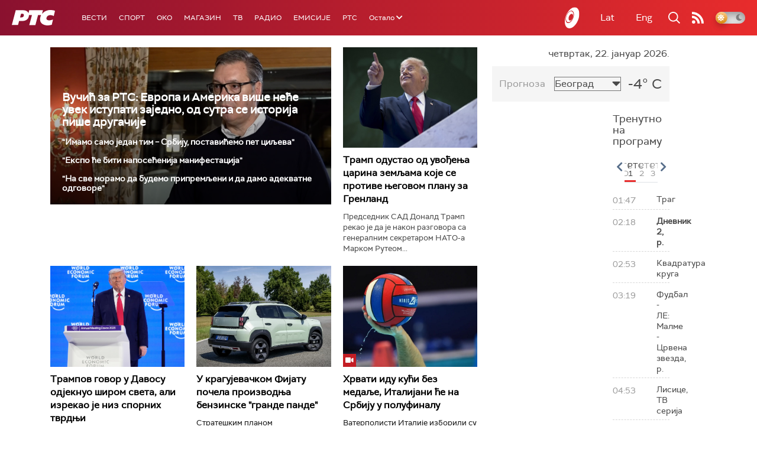

--- FILE ---
content_type: text/html;charset=UTF-8
request_url: https://www.rts.rs/ajax/epsilonScheme.jsp?itemId=&name=rts1
body_size: 395
content:






<div id="programList">
    
        <div class="programRow">
            <div class="time ColorOstalo">
                <span>01:47</span>
            </div>
            <div class="name ">
                
                
                    <span style="">Траг</span>
                
            </div>
        </div>
    
        <div class="programRow">
            <div class="time ColorOstalo">
                <span>02:18</span>
            </div>
            <div class="name current">
                
                
                    <span style="">Дневник 2, р.</span>
                
            </div>
        </div>
    
        <div class="programRow">
            <div class="time ColorOstalo">
                <span>02:53</span>
            </div>
            <div class="name ">
                
                
                    <span style="">Квадратура круга</span>
                
            </div>
        </div>
    
        <div class="programRow">
            <div class="time ColorOstalo">
                <span>03:19</span>
            </div>
            <div class="name ">
                
                
                    <span style="">Фудбал - ЛЕ: Малме - Црвена звезда, р.</span>
                
            </div>
        </div>
    
        <div class="programRow">
            <div class="time ColorOstalo">
                <span>04:53</span>
            </div>
            <div class="name ">
                
                
                    <span style="">Лисице, ТВ серија</span>
                
            </div>
        </div>
    
</div>

<div class="programListFull">
    <a href="/tv/rts1/broadcast.html"> 
        Програмска шема за данас
    </a>
</div>

--- FILE ---
content_type: text/html;charset=UTF-8
request_url: https://www.rts.rs/ajax/epsilonScheme.jsp?itemId=&name=rts-drama
body_size: 420
content:






<div id="programList">
    
        <div class="programRow">
            <div class="time ColorOstalo">
                <span>01:45</span>
            </div>
            <div class="name ">
                
                
                    <span style="">Козје уши, 4-4 (R)</span>
                
            </div>
        </div>
    
        <div class="programRow">
            <div class="time ColorOstalo">
                <span>02:39</span>
            </div>
            <div class="name current">
                
                
                    <span style="">Јужни ветар, 11-14 (R)</span>
                
            </div>
        </div>
    
        <div class="programRow">
            <div class="time ColorOstalo">
                <span>03:33</span>
            </div>
            <div class="name ">
                
                
                    <span style="">Мирис кише на Балкану, 9-14 (R)</span>
                
            </div>
        </div>
    
        <div class="programRow">
            <div class="time ColorOstalo">
                <span>04:24</span>
            </div>
            <div class="name ">
                
                
                    <span style="">Мала ноћна музика, филм (R)</span>
                
            </div>
        </div>
    
        <div class="programRow">
            <div class="time ColorOstalo">
                <span>06:00</span>
            </div>
            <div class="name ">
                
                
                    <span style="">Војна академија, 19. еп. (R)</span>
                
            </div>
        </div>
    
</div>

<div class="programListFull">
    <a href="/tv/rts-drama/broadcast.html"> 
        Програмска шема за данас
    </a>
</div>

--- FILE ---
content_type: text/html;charset=UTF-8
request_url: https://www.rts.rs/ajax/epsilonScheme.jsp?itemId=&name=radio-beograd-1
body_size: 443
content:






<div id="programList">
    
        <div class="programRow">
            <div class="time ColorOstalo">
                <span>04:05</span>
            </div>
            <div class="name current">
                
                
                    <span style="">РБ1, Код два бела голуба, реприза</span>
                
            </div>
        </div>
    
        <div class="programRow">
            <div class="time ColorOstalo">
                <span>05:00</span>
            </div>
            <div class="name ">
                
                
                    <span style="">РБ1, Вести</span>
                
            </div>
        </div>
    
        <div class="programRow">
            <div class="time ColorOstalo">
                <span>05:05</span>
            </div>
            <div class="name ">
                
                
                    <span style="">РБ1, Свитање</span>
                
            </div>
        </div>
    
        <div class="programRow">
            <div class="time ColorOstalo">
                <span>06:00</span>
            </div>
            <div class="name ">
                
                
                    <span style="">РБ1, Јутарњи дневник</span>
                
            </div>
        </div>
    
        <div class="programRow">
            <div class="time ColorOstalo">
                <span>06:20</span>
            </div>
            <div class="name ">
                
                    <a href="/radio/radio-beograd-1/5351030/22-januar.html">
                        <span style="">Догодило се на данашњи дан: 22. јануар</span>
                    </a>
                
                
            </div>
        </div>
    
</div>

<div class="programListFull">
    <a href="/radio/radio-beograd-1/broadcast.html"> 
        Програмска шема за данас
    </a>
</div>

--- FILE ---
content_type: text/html; charset=utf-8
request_url: https://www.google.com/recaptcha/api2/aframe
body_size: 268
content:
<!DOCTYPE HTML><html><head><meta http-equiv="content-type" content="text/html; charset=UTF-8"></head><body><script nonce="MczzHF7pLZ5RamN3_7D1fg">/** Anti-fraud and anti-abuse applications only. See google.com/recaptcha */ try{var clients={'sodar':'https://pagead2.googlesyndication.com/pagead/sodar?'};window.addEventListener("message",function(a){try{if(a.source===window.parent){var b=JSON.parse(a.data);var c=clients[b['id']];if(c){var d=document.createElement('img');d.src=c+b['params']+'&rc='+(localStorage.getItem("rc::a")?sessionStorage.getItem("rc::b"):"");window.document.body.appendChild(d);sessionStorage.setItem("rc::e",parseInt(sessionStorage.getItem("rc::e")||0)+1);localStorage.setItem("rc::h",'1769046296494');}}}catch(b){}});window.parent.postMessage("_grecaptcha_ready", "*");}catch(b){}</script></body></html>